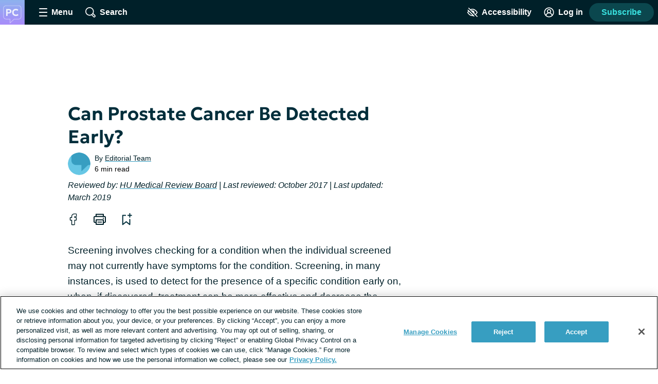

--- FILE ---
content_type: image/svg+xml
request_url: https://prostatecancer.net/images/logo_avatar.svg
body_size: 1870
content:
<?xml version="1.0" encoding="UTF-8"?>
<svg width="256px" height="256px" viewBox="0 0 256 256" version="1.1" xmlns="http://www.w3.org/2000/svg" xmlns:xlink="http://www.w3.org/1999/xlink">
    <title>logo_avatar</title>
    <defs>
        <linearGradient x1="50%" y1="0%" x2="50%" y2="100%" id="linearGradient-1">
            <stop stop-color="#8EB2EE" offset="0%"></stop>
            <stop stop-color="#A88CFA" offset="100%"></stop>
        </linearGradient>
    </defs>
    <g id="logo_avatar" stroke="none" fill="none" fill-rule="evenodd" stroke-width="1">
        <g id="Group" transform="translate(-0.5, 0.0742)">
            <rect id="Rectangle-path" fill="url(#linearGradient-1)" x="0" y="0" width="256" height="256"></rect>
            <path d="M101.531152,200.888458 L63.8922559,200.888458 C56.2691448,200.888458 48.5762155,197.639758 42.788202,191.977589 C36.9588148,186.274047 33.6161616,178.649212 33.6161616,171.056269 L33.6161616,85.2548956 C33.6161616,77.5973064 36.8984781,70.4060337 42.8562963,65.0033131 C48.5425993,59.8471111 56.20967,56.8888889 63.8913939,56.8888889 L194.483286,56.8888889 C202.159838,56.8888889 209.137347,59.8203906 214.129778,65.1446734 C219.007569,70.345697 221.694276,77.4869764 221.694276,85.2548956 L221.694276,171.056269 C221.694276,178.887973 219.029118,186.265428 214.1927,191.831919 C209.114936,197.67165 202.115879,200.88932 194.483286,200.88932 L148.299852,200.88932 L101.531152,245.129051 L101.531152,200.888458 Z M46.2153266,68.7062626 C41.3151246,73.1487677 38.6163502,79.0264242 38.6163502,85.2540337 L38.6163502,171.055407 C38.6163502,177.312323 41.4108013,183.634747 46.2842828,188.402209 C51.1474209,193.160189 57.5646599,195.889131 63.8922559,195.889131 L106.530478,195.889131 L106.530478,233.516822 L146.310465,195.889131 L194.484148,195.889131 C200.647111,195.889131 206.307556,193.282586 210.419933,188.549603 C214.465939,183.894195 216.694088,177.682963 216.694088,171.055407 L216.694088,85.2540337 C216.694088,71.7153401 207.353104,61.8890774 194.483286,61.8890774 L63.8922559,61.8890774 C57.436229,61.8890774 50.9939933,64.3740875 46.2153266,68.7062626 Z" id="Shape" fill="#FFFFFF" opacity="0.5"></path>
            <path d="M64,164.865753 L64,93.2675799 L92.016116,93.2675799 C97.3064733,93.2675799 101.998388,94.1817352 106.091861,96.0100457 C110.185334,97.8383562 113.401021,100.48067 115.73892,103.936986 C118.07682,107.393303 119.24577,111.550685 119.24577,116.409132 C119.24577,121.34003 118.164921,125.518721 116.003223,128.945205 C113.841526,132.371689 110.70642,134.983105 106.597905,136.779452 C102.48939,138.575799 97.5084609,139.473973 91.6551168,139.473973 L79.2651088,139.473973 L79.2651088,164.865753 L64,164.865753 Z M79.2651088,126.726941 L91.4101531,126.726941 C95.3682514,126.726941 98.4528606,125.927854 100.663981,124.32968 C102.875101,122.731507 103.980661,120.180822 103.980661,116.677626 C103.980661,113.161644 102.843943,110.558752 100.570508,108.86895 C98.2970723,107.179148 95.2780016,106.334247 91.5132957,106.334247 L79.2651088,106.334247 L79.2651088,126.726941 Z M164.228848,166.4 C156.74671,166.4 150.171367,164.877473 144.50282,161.83242 C138.834273,158.787367 134.417405,154.478691 131.252216,148.906393 C128.087027,143.334094 126.504432,136.771994 126.504432,129.220091 C126.504432,123.726636 127.43379,118.694521 129.292506,114.123744 C131.151222,109.552968 133.77921,105.59376 137.176471,102.246119 C140.573731,98.8984779 144.585549,96.3094368 149.211926,94.4789954 C153.838302,92.648554 158.908407,91.7333333 164.42224,91.7333333 C170.275584,91.7333333 175.229654,92.4642314 179.284448,93.9260274 C183.339243,95.3878234 186.971797,97.4569254 190.182111,100.133333 L182.485093,112.547945 C180.383562,110.498021 177.894171,108.966971 175.016922,107.954795 C172.139672,106.942618 168.95192,106.43653 165.453666,106.43653 C161.873758,106.43653 158.666667,106.961796 155.832393,108.012329 C152.99812,109.062861 150.590384,110.571537 148.609186,112.538356 C146.627988,114.505175 145.113081,116.87793 144.064464,119.656621 C143.015847,122.435312 142.491539,125.559209 142.491539,129.028311 C142.491539,133.784475 143.432716,137.847032 145.315068,141.215982 C147.197421,144.584932 149.883427,147.16758 153.373086,148.963927 C156.862745,150.760274 161.022831,151.658447 165.853344,151.658447 C169.209777,151.658447 172.51249,151.150228 175.761483,150.13379 C179.010475,149.117352 182.085415,147.486149 184.986301,145.240183 L192,157.961644 C188.613484,160.569863 184.630674,162.628311 180.051571,164.136986 C175.472468,165.645662 170.198227,166.4 164.228848,166.4 Z" id="Combined-Shape" fill="#FFFFFF" fill-rule="nonzero" opacity="0.85"></path>
        </g>
    </g>
</svg>